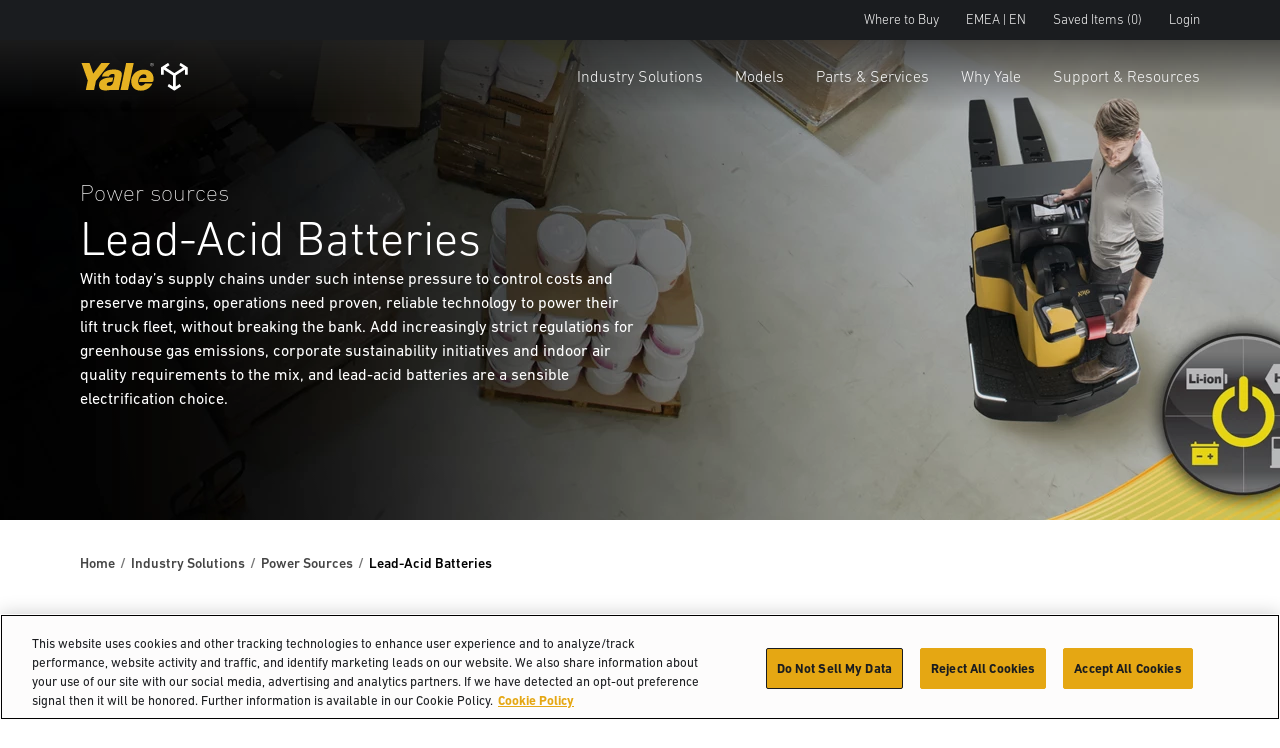

--- FILE ---
content_type: text/html; charset=utf-8
request_url: https://www.yale.com/en-gb/emea/industry-solutions/power-sources/lead-acid-batteries/
body_size: 10486
content:



<!DOCTYPE html>
<html lang="en-GB" class="site--yale-com ">
<head>
    <link rel="preconnect" href="https://cdn-ukwest.onetrust.com/">
    <link rel="preconnect" href="https://use.typekit.net" crossorigin>
    <link rel="stylesheet" href="https://use.typekit.net/drl0dhu.css">
    <link rel="dns-prefetch" href="https://cdn-ukwest.onetrust.com/">

        <!-- OneTrust Cookies Consent Notice start for yale.com -->
        <script src="https://cdn-ukwest.onetrust.com/scripttemplates/otSDKStub.js" type="text/javascript" charset="UTF-8" data-domain-script="ed314b15-05ed-4339-a8db-c213295d3f3e"></script>
        <script type="text/javascript">
            function OptanonWrapper() { }
        </script>
        <!-- OneTrust Cookies Consent Notice end for yale.com -->
        <meta name="facebook-domain-verification" content="1oxpjg158j1erwga9r7gcwk8t01ee4" />

        <!-- Google Tag Manager -->
        <script>
(function(w,d,s,l,i){w[l]=w[l]||[];w[l].push({'gtm.start':
		new Date().getTime(),event:'gtm.js'});var f=d.getElementsByTagName(s)[0],
		j=d.createElement(s),dl=l!='dataLayer'?'&l='+l:'';j.async=true;j.src=
		'https://www.googletagmanager.com/gtm.js?id='+i+dl;f.parentNode.insertBefore(j,f);
		})(window,document,'script','dataLayer','GTM-NBGCFPF');</script>
        <!-- End Google Tag Manager -->

    <meta charset="utf-8" />
    <meta name="description" content="With Running a single shift or light 2-shift operation? Lead-acid batteries are trusted and proven in a wide variety of applications
" />
    <meta name="viewport" content="width=device-width, initial-scale=1.0 user-scalable=yes" />
    <meta http-equiv="X-UA-Compatible" content="IE=edge" />
    <link type="image/x-icon" rel="icon" media="" href="/Frontend/dist/assets/images/yale.ico" />
    <link type="image/x-icon" rel="shortcut icon" media="" href="/Frontend/dist/assets/images/yale.ico" />
    <title>Lead-Acid Batteries</title>
    <link href="https://www.yale.com/en-gb/emea/industry-solutions/power-sources/lead-acid-batteries/" rel="canonical" />


<link as="image" href="/globalassets/coms/yale/north-america/images/power-sources/power-suite_lead-acid.png?format=webp" rel="preload" />



    <link rel="preload" as="style" href="/frontend/dist/stylesheets/?v=kZYub7HyKs3xELKgAWHwTTsfSevhZK_ik_YSgu1AOCg1"/>


    <link href="/frontend/dist/stylesheets/?v=kZYub7HyKs3xELKgAWHwTTsfSevhZK_ik_YSgu1AOCg1" rel="stylesheet"/>


    
    
    



    
    
<script type="text/javascript">var appInsights=window.appInsights||function(config){function t(config){i[config]=function(){var t=arguments;i.queue.push(function(){i[config].apply(i,t)})}}var i={config:config},u=document,e=window,o="script",s="AuthenticatedUserContext",h="start",c="stop",l="Track",a=l+"Event",v=l+"Page",r,f;setTimeout(function(){var t=u.createElement(o);t.src=config.url||"https://js.monitor.azure.com/scripts/a/ai.0.js";u.getElementsByTagName(o)[0].parentNode.appendChild(t)});try{i.cookie=u.cookie}catch(y){}for(i.queue=[],r=["Event","Exception","Metric","PageView","Trace","Dependency"];r.length;)t("track"+r.pop());return t("set"+s),t("clear"+s),t(h+a),t(c+a),t(h+v),t(c+v),t("flush"),config.disableExceptionTracking||(r="onerror",t("_"+r),f=e[r],e[r]=function(config,t,u,e,o){var s=f&&f(config,t,u,e,o);return s!==!0&&i["_"+r](config,t,u,e,o),s}),i}({instrumentationKey:"0e37398d-3179-4e29-8b0b-0a19a4d2c64b",sdkExtension:"a"});window.appInsights=appInsights;appInsights.queue&&appInsights.queue.length===0&&appInsights.trackPageView();</script></head>
<body>
        <!-- Google Tag Manager (noscript) -->
        <noscript>
            <iframe src="https://www.googletagmanager.com/ns.html?id=GTM-NBGCFPF"
                    height="0" width="0" style="display:none;visibility:hidden"></iframe>
        </noscript>
        <!-- End Google Tag Manager (noscript) -->

    
    

    <main id="main">

<header class="A1-com-header vanilla-module A1-com-header--transparent" data-component="A1-com-header">

		<div class="A1-com-header__sticky js-sticky-nav js-sticky-header">



<nav class="A10-com-utility-bar vanilla-module" data-component="A10-com-utility-bar" data-main-label="Utility bar">
	<div class="container">
        <ul class="A10-com-utility-bar__list">
                    <li class="A10-com-utility-bar__item" data-id="A10-932ef847-2aba-4872-8537-01e769eda7b9">
                        
<a class="A10-com-utility-bar__link" href="/en-gb/emea/dealer-finder/" title="Where to Buy">Where to Buy</a>
                    </li>
                    <li class="A10-com-utility-bar__item" data-id="A10-9982008e-25dc-4348-99f5-2ced6d6288a1">
                        


<a href="/en-gb/emea/" class="A10-com-utility-bar__link is-language-selector js-nav-dropdown">EMEA | EN</a>

	<ul class="A10-com-utility-bar__sub-item" data-headline="Country &amp; Language">
			<li class="A10-com-utility-bar__area-list" data-id="A10-region-1">
				<span class="A10-com-utility-bar__area-label">North America</span>

				<ul class="A10-com-utility-bar__area-sub-list">
						<li class="A10-com-utility-bar__area-item" data-id="A10-lang-1">
							<a href="/en-us/north-america/" class="A10-com-utility-bar__area-link">English</a>
						</li>
				</ul>
			</li>
			<li class="A10-com-utility-bar__area-list" data-id="A10-region-2">
				<span class="A10-com-utility-bar__area-label">EMEA</span>

				<ul class="A10-com-utility-bar__area-sub-list">
						<li class="A10-com-utility-bar__area-item" data-id="A10-lang-2">
							<a href="/en-gb/emea/industry-solutions/power-sources/lead-acid-batteries/" class="A10-com-utility-bar__area-link">English</a>
						</li>
						<li class="A10-com-utility-bar__area-item" data-id="A10-lang-3">
							<a href="/fr-fr/emea/solutions-par-industries/&#233;nergies/batteries-au-plomb-acide/" class="A10-com-utility-bar__area-link">fran&#231;ais</a>
						</li>
						<li class="A10-com-utility-bar__area-item" data-id="A10-lang-4">
							<a href="/de-de/emea/branchenl&#246;sungen/antriebsl&#246;sungen/bleis&#228;urebatterien/" class="A10-com-utility-bar__area-link">Deutsch</a>
						</li>
						<li class="A10-com-utility-bar__area-item" data-id="A10-lang-5">
							<a href="/it-it/emea/soluzioni-per-lindustria/fonti-di-alimentazione/batterie-al-piombo/" class="A10-com-utility-bar__area-link">italiano</a>
						</li>
						<li class="A10-com-utility-bar__area-item" data-id="A10-lang-6">
							<a href="/es-es/emea/soluciones-para-la-industria/fuentes-de-alimentaci&#243;n/bater&#237;as-de-&#225;cido-plomo/" class="A10-com-utility-bar__area-link">espa&#241;ol</a>
						</li>
						<li class="A10-com-utility-bar__area-item" data-id="A10-lang-7">
							<a href="/nl-nl/emea/oplossingen-voor-de-industrie/energiebronnen/loodzuurbatterijen/" class="A10-com-utility-bar__area-link">Nederlands</a>
						</li>
						<li class="A10-com-utility-bar__area-item" data-id="A10-lang-8">
							<a href="/ru-ru/emea/отраслевые-решения/источники-питания/свинцово-кислотные-аккумуляторы/" class="A10-com-utility-bar__area-link">русский</a>
						</li>
				</ul>
			</li>
			<li class="A10-com-utility-bar__area-list" data-id="A10-region-3">
				<span class="A10-com-utility-bar__area-label">Latin America</span>

				<ul class="A10-com-utility-bar__area-sub-list">
						<li class="A10-com-utility-bar__area-item" data-id="A10-lang-9">
							<a href="/es-mx/latin-america/" class="A10-com-utility-bar__area-link">espa&#241;ol</a>
						</li>
						<li class="A10-com-utility-bar__area-item" data-id="A10-lang-10">
							<a href="/en-bz/latin-america/" class="A10-com-utility-bar__area-link">English</a>
						</li>
				</ul>
			</li>
			<li class="A10-com-utility-bar__area-list" data-id="A10-region-4">
				<span class="A10-com-utility-bar__area-label">Brazil</span>

				<ul class="A10-com-utility-bar__area-sub-list">
						<li class="A10-com-utility-bar__area-item" data-id="A10-lang-11">
							<a href="/pt-br/brazil/" class="A10-com-utility-bar__area-link">portugu&#234;s</a>
						</li>
				</ul>
			</li>
			<li class="A10-com-utility-bar__area-list" data-id="A10-region-5">
				<span class="A10-com-utility-bar__area-label">Asia Pacific</span>

				<ul class="A10-com-utility-bar__area-sub-list">
						<li class="A10-com-utility-bar__area-item" data-id="A10-lang-12">
							<a href="/en-sg/asia-pacific/" class="A10-com-utility-bar__area-link">English</a>
						</li>
						<li class="A10-com-utility-bar__area-item" data-id="A10-lang-13">
							<a href="/zh-sg/asia-pacific/" class="A10-com-utility-bar__area-link">中文</a>
						</li>
						<li class="A10-com-utility-bar__area-item" data-id="A10-lang-14">
							<a href="/ko-kr/asia-pacific/" class="A10-com-utility-bar__area-link">한국어</a>
						</li>
						<li class="A10-com-utility-bar__area-item" data-id="A10-lang-15">
							<a href="/ja-jp/asia-pacific/" class="A10-com-utility-bar__area-link">日本語</a>
						</li>
						<li class="A10-com-utility-bar__area-item" data-id="A10-lang-16">
							<a href="/th-th/asia-pacific/" class="A10-com-utility-bar__area-link">ไทย</a>
						</li>
						<li class="A10-com-utility-bar__area-item" data-id="A10-lang-17">
							<a href="/vi-vn/asia-pacific/" class="A10-com-utility-bar__area-link">Ti&#234;́ng Việt</a>
						</li>
						<li class="A10-com-utility-bar__area-item" data-id="A10-lang-18">
							<a href="/fil-ph/asia-pacific/" class="A10-com-utility-bar__area-link">Filipino</a>
						</li>
						<li class="A10-com-utility-bar__area-item" data-id="A10-lang-19">
							<a href="/id-id/asia-pacific/" class="A10-com-utility-bar__area-link">Indonesia</a>
						</li>
				</ul>
			</li>
	</ul>

                    </li>
                    <li class="A10-com-utility-bar__item A10-com-utility-bar__item--saved js-saved-items" data-id="A10-7f27ccc1-ba95-4aee-a000-3394b5830be3">
                        


<a href="/en-gb/emea/saved-items/" class="A10-com-utility-bar__link">Saved Items <span class="js-saved-item-count">(0)</span></a>
                    </li>
                    <li class="A10-com-utility-bar__item" data-id="A10-93711c7d-d323-464f-a3a1-9cc03d6442fc">
                        
<a class="A10-com-utility-bar__link" href="/en-gb/emea/yale-login/" target="_blank">Login</a>
                    </li>
        </ul>
	</div>
</nav>




    <nav class="A2-com-nav vanilla-module" data-component="A2-com-nav">
        <div class="A2-com-nav__nav">
            <div class="container A2-com-nav__inner">
                <a href="/en-gb/emea/" class="A2-com-nav__logo">
                    <img class="A2-com-nav__logo-img" alt="Yale" src="/Frontend/dist/assets/images/Yale_Logo.svg" width="50" />
                        <img class="A2-com-nav__logo-img is-dropdown-active" alt="HYG.Com.Logic.Services.BrandService.Models.Brands.Yale" src="/Frontend/dist/assets/images/Yale_Logo-Reverse-NoTag.svg" width="50" />
                </a>
                <ul class="A2-com-nav__menu">
                            <li class="A2-com-nav__menu-item A2-com-nav__menu-item--dropdown"
            data-id="2300fede-08c1-4513-a211-3a0e365d32f0"
            data-products="false" >
            <a href="/en-gb/emea/industry-solutions/" class="A2-com-nav__menu-link">Industry Solutions</a>

                <ul>
                            <li data-id="21fb705c-d5be-4018-bf40-6605c88daee3"
            data-all=""
            data-headline="Unlock the True Power of Your Operation"
            data-thumbnail=""
            data-widget-thumbnail=""
            data-widget-title=""
            data-widget-text=""
            data-widget-cta=""
            data-widget-link="">

            <a href="/en-gb/emea/industry-solutions/power-sources/">Power Sources</a>

                <ul>
                            <li data-id="b910c027-251b-4feb-a3f6-7b9ce7e67eee" data-thumbnail="/globalassets/coms/yale/north-america/images/power-sources/batteries-and-chargers-lp_related-promos-chargers-tn.png" data-text="">
            <a href="/en-gb/emea/industry-solutions/power-sources/lithium-ion-forklift-batteries-and-chargers/">Lithium-Ion Batteries</a>
        </li>
        <li data-id="0ae1fa76-a73b-4255-8026-23d30db644cd" data-thumbnail="/globalassets/coms/yale/north-america/images/power-sources/a2-yale-ice.jpg" data-text="">
            <a href="/en-gb/emea/industry-solutions/power-sources/internal-combustion-engine/">Internal Combustion Engine</a>
        </li>
        <li data-id="053e05b9-1ec4-4a4a-a556-283b0179f421" data-thumbnail="/globalassets/coms/yale/north-america/images/power-sources/a2-yale-leadacid.jpg" data-text="Lead Acid Battery">
            <a href="/en-gb/emea/industry-solutions/power-sources/lead-acid-batteries/" title="Lead Acid Battery">Lead Acid Battery</a>
        </li>

                </ul>
        </li>
        <li data-id="1f41f5e2-1d0c-42c1-aaa0-78e216bd2b6e"
            data-all=""
            data-headline="Take control with these game changing solutions"
            data-thumbnail=""
            data-widget-thumbnail=""
            data-widget-title=""
            data-widget-text=""
            data-widget-cta=""
            data-widget-link="">

            <a href="/en-gb/emea/industries/">Industries</a>

                <ul>
                            <li data-id="2ab4d98f-a28d-4dbb-a8fa-8b6ff0e7d121" data-thumbnail="/globalassets/coms/hyster/north-america/images/industry/automotive/c3-auto-hero-image-hyster.jpg" data-text="">
            <a href="/en-gb/emea/industries/auto-parts-distribution/" title="Auto parts distribution">Auto parts distribution</a>
        </li>
        <li data-id="45c67e07-97a8-4017-9119-50300b1b779e" data-thumbnail="/globalassets/coms/yale/north-america/images/industry/beverage-nam/yale-ind-beverage-body-sku-proliferation.png" data-text="">
            <a href="/en-gb/emea/industries/beverage/" title="Beverage">Beverage</a>
        </li>
        <li data-id="d554da28-c4c7-4cc8-919d-27818fdda64b" data-thumbnail="/globalassets/coms/yale/emea/images/industry/health--pharma/health-pharma-thumbnail.png" data-text="">
            <a href="/en-gb/emea/industries/health-and-pharma/" title="Health &amp; Pharma">Health &amp; Pharma</a>
        </li>
        <li data-id="cea0dbf0-6aea-4e58-8a91-778370eb5e51" data-thumbnail="/globalassets/coms/hyster/north-america/images/industry/e-commerce--retail-fulfillment/c3-ecom.jpg" data-text="">
            <a href="/en-gb/emea/industries/retail-e-commerce/" title="Retail &amp; e-commerce">Retail &amp; e-commerce</a>
        </li>
        <li data-id="fcaf6bca-3ca8-4821-9547-af2bee0bae4a" data-thumbnail="/globalassets/coms/yale/north-america/images/industry/food-distribution/yale-ind-food-distribution-body-goya-foods.png" data-text="">
            <a href="/en-gb/emea/industries/food-distribution/" title="Food distribution">Food distribution</a>
        </li>
        <li data-id="853b7ed3-3b6f-4462-b47f-659e00709077" data-thumbnail="/globalassets/coms/hyster/north-america/images/industry/3pl/c3-cpl-h.jpg" data-text="">
            <a href="/en-gb/emea/industries/third-party-logistics/" title="3PL – Third-Party Logistics">3PL – Third-Party Logistics</a>
        </li>
        <li data-id="63a116d1-c079-4e97-a1de-e25a3eb36499" data-thumbnail="/globalassets/coms/yale/emea/images/industry/food-processing/c3-foodproc-y.jpg" data-text="">
            <a href="/en-gb/emea/industries/food-processing/" title="Food Processing">Food Processing</a>
        </li>

                </ul>
        </li>
        <li data-id="9411201c-8b64-43ce-932e-db7761c6e694"
            data-all=""
            data-headline="Robotics"
            data-thumbnail=""
            data-widget-thumbnail=""
            data-widget-title=""
            data-widget-text=""
            data-widget-cta=""
            data-widget-link="">

            <a href="/en-gb/emea/industry-solutions/robotics/yale-robotics/">Robotics</a>

        </li>
        <li data-id="cbe214ff-7b2d-46b2-8a2d-4740ed4f1e74"
            data-all=""
            data-headline="Operator Assist Systems"
            data-thumbnail=""
            data-widget-thumbnail=""
            data-widget-title=""
            data-widget-text=""
            data-widget-cta=""
            data-widget-link="">

            <a href="/en-gb/emea/industry-solutions/operator-assist-systems/">Operator Assist Systems</a>

                <ul>
                            <li data-id="a8e8a804-539e-4719-b20c-c6524ae86718" data-thumbnail="/globalassets/coms/yale/emea/images/industry-solutions/operator-assist-systems/reliant-leaflet.png" data-text="">
            <a href="/en-gb/emea/industry-solutions/operator-assist-systems/yale-reliant/">Yale Reliant</a>
        </li>

                </ul>
        </li>
        <li data-id="89912871-d197-4373-aa09-e023be9cdf6b"
            data-all=""
            data-headline="Telematics"
            data-thumbnail=""
            data-widget-thumbnail=""
            data-widget-title=""
            data-widget-text=""
            data-widget-cta=""
            data-widget-link="">

            <a href="/en-gb/emea/industry-solutions/telematics/">Telematics</a>

                <ul>
                            <li data-id="8fb39400-1e8f-43a0-acdc-46a0fba39c60" data-thumbnail="/contentassets/678f9800e483419a91000ab4570120d4/a2-yale-vision.png" data-text="">
            <a href="/en-gb/emea/industry-solutions/telematics/yale-vision/">Yale Vision</a>
        </li>

                </ul>
        </li>

                </ul>

        </li>
        <li class="A2-com-nav__menu-item A2-com-nav__menu-item--dropdown"
            data-id="8762d47c-b6f4-49ce-b1c4-9f84d8da2092"
            data-products="true" data-cta-link="/en-gb/emea/product-selector/" data-cta-text="Product Selector">
            <a href="#" class="A2-com-nav__menu-link">Models</a>

                <ul>
                            <li data-id="b3192da0-e6ae-4ea3-ab9f-80688cd06f4d"
            data-all=""
            data-headline="Reach Trucks"
            data-thumbnail="/globalassets/coms/yale/emea/images/trucks/reach-trucks/mr.png"
            data-widget-thumbnail=""
            data-widget-title=""
            data-widget-text=""
            data-widget-cta=""
            data-widget-link="">

            <a href="/en-gb/emea/reach-trucks/" title="Reach Trucks">Reach Trucks</a>

        </li>
        <li data-id="7012df0a-fed0-4462-b52c-bfa9417d0e5d"
            data-all="Order Pickers"
            data-headline="Order Pickers"
            data-thumbnail="/globalassets/coms/yale/emea/images/trucks/mo10e-mo10-mo10s-mainnav.png"
            data-widget-thumbnail=""
            data-widget-title=""
            data-widget-text=""
            data-widget-cta=""
            data-widget-link="">

            <a href="/en-gb/emea/order-pickers/">Order Pickers</a>

        </li>
        <li data-id="4128a294-e47b-4f45-a7f8-1d8cff5f3d6b"
            data-all="Very Narrow Aisle Trucks"
            data-headline="Very Narrow Aisle Trucks"
            data-thumbnail="/globalassets/coms/yale/north-america/images/trucks/vna/vna.png"
            data-widget-thumbnail=""
            data-widget-title=""
            data-widget-text=""
            data-widget-cta=""
            data-widget-link="">

            <a href="/en-gb/emea/very-narrow-aisle-trucks/">Very Narrow Aisle Trucks</a>

        </li>
        <li data-id="225471ee-90ac-499f-a789-261e1de302df"
            data-all=""
            data-headline="Pallet Trucks"
            data-thumbnail="/globalassets/coms/yale/emea/images/trucks/mp16-22.png"
            data-widget-thumbnail=""
            data-widget-title=""
            data-widget-text=""
            data-widget-cta=""
            data-widget-link="">

            <a href="/en-gb/emea/pallet-trucks/">Pallet Trucks</a>

        </li>
        <li data-id="1a7260ed-0cf0-4dbf-a3d0-d402218dba04"
            data-all=""
            data-headline="Pallet Stackers"
            data-thumbnail="/globalassets/coms/yale/apac/images/trucks/ms15ux-mainnav.png"
            data-widget-thumbnail=""
            data-widget-title=""
            data-widget-text=""
            data-widget-cta=""
            data-widget-link="">

            <a href="/en-gb/emea/pallet-stackers/" title="Pallet Stackers">Pallet Stackers</a>

                <ul>
                            <li data-id="4373b7a6-c741-4141-9a41-b53bc2ca6e18" data-thumbnail="/globalassets/coms/yale/emea/images/trucks/pallet-stackers/msc15-sl/msc15-sl-dot-com_-main-carousel-image-736-x-490.png" data-text="1200-1500kg">
            <a href="/en-gb/emea/pallet-stackers/msc12-15-sl/">Pedestrian straddle leg stacker</a>
        </li>

                </ul>
        </li>
        <li data-id="bdd7e67a-dbc1-49d0-8769-584bcc88a8a6"
            data-all=""
            data-headline="3 Wheel Electric Forklift Trucks"
            data-thumbnail="/globalassets/coms/yale/north-america/images/trucks/3-wheel-electric/erp040vt.png"
            data-widget-thumbnail=""
            data-widget-title=""
            data-widget-text=""
            data-widget-cta=""
            data-widget-link="">

            <a href="/en-gb/emea/3-wheel-electric-forklift-trucks/" title="3 Wheel Electric Forklift Trucks">3 Wheel Electric Forklift Trucks</a>

        </li>
        <li data-id="26ad2e60-3a4c-4aba-b973-7eef7b7890b0"
            data-all=""
            data-headline="4 Wheel Electric Forklift Trucks"
            data-thumbnail="/globalassets/coms/yale/north-america/images/trucks/4-wheel-electric/erp040vf.png"
            data-widget-thumbnail=""
            data-widget-title=""
            data-widget-text=""
            data-widget-cta=""
            data-widget-link="">

            <a href="/en-gb/emea/4-wheel-electric-forklift-trucks/" title="4 Wheel Electric Forklift Trucks">4 Wheel Electric Forklift Trucks</a>

        </li>
        <li data-id="5f0589da-4968-49c8-b345-b80fb57ccc78"
            data-all=""
            data-headline="Tow Tractors"
            data-thumbnail="/globalassets/coms/yale/north-america/images/trucks/tow-tractors/mo50t.png"
            data-widget-thumbnail=""
            data-widget-title=""
            data-widget-text=""
            data-widget-cta=""
            data-widget-link="">

            <a href="/en-gb/emea/tow-tractors/" title="Tow Tractors">Tow Tractors</a>

        </li>
        <li data-id="de6159be-55e1-47fc-bdd2-fbf052e443c5"
            data-all=""
            data-headline="Internal Combustion Pneumatic Tyre"
            data-thumbnail="/globalassets/coms/yale/north-america/images/trucks/ic-pneumatic/gp170svx.png"
            data-widget-thumbnail=""
            data-widget-title=""
            data-widget-text=""
            data-widget-cta=""
            data-widget-link="">

            <a href="/en-gb/emea/internal-combustion-forklift-trucks-pneumatic-tyre/" title="Internal Combustion Pneumatic Tyre">Internal Combustion Pneumatic Tyre</a>

        </li>
        <li data-id="c0f6586a-4c5a-465a-a057-31b94cf86bde"
            data-all=""
            data-headline="Compact Internal Combustion Trucks"
            data-thumbnail="/globalassets/coms/yale/north-america/images/trucks/ic-cushion/gc040-070vx.png"
            data-widget-thumbnail=""
            data-widget-title=""
            data-widget-text=""
            data-widget-cta=""
            data-widget-link="">

            <a href="/en-gb/emea/internal-combustion-forklift-trucks-cushion-tyre/" title="Compact Internal Combustion Trucks">Compact Internal Combustion Trucks</a>

        </li>
        <li data-id="a6ae173b-aefe-4110-9534-dddd343ea2b6"
            data-all=""
            data-headline="High Capacity Forklift Trucks"
            data-thumbnail="/globalassets/coms/yale/north-america/images/trucks/ic-high-capacity/gp190-280df-mainnav.png"
            data-widget-thumbnail=""
            data-widget-title=""
            data-widget-text=""
            data-widget-cta=""
            data-widget-link="">

            <a href="/en-gb/emea/high-capacity-internal-combustion-forklift-trucks/" title="High Capacity Forklift Trucks">High Capacity Forklift Trucks</a>

        </li>

                </ul>

        </li>
        <li class="A2-com-nav__menu-item A2-com-nav__menu-item--dropdown"
            data-id="93d2376b-95e3-410f-b92e-c4990729a05d"
            data-products="false" >
            <a href="/en-gb/emea/parts-and-services/parts/" class="A2-com-nav__menu-link">Parts &amp; Services</a>

                <ul>
                            <li data-id="8ead5cc3-bb3d-4116-9244-dd0f30a55ad1"
            data-all=""
            data-headline="CRITICAL PARTS For Essential Businesses Like Yours"
            data-thumbnail=""
            data-widget-thumbnail=""
            data-widget-title=""
            data-widget-text=""
            data-widget-cta=""
            data-widget-link="">

            <a href="/en-gb/emea/parts-and-services/parts/">Parts</a>

                <ul>
                            <li data-id="087a4918-0e6e-4268-ad9b-a3392faf119f" data-thumbnail="/globalassets/coms/yale/north-america/images/parts-and-services/parts/a2-parts-genuineparts-y.jpg" data-text="">
            <a href="/en-gb/emea/parts-and-services/parts/genuine-yale-parts/">Genuine Yale Parts</a>
        </li>
        <li data-id="cd823d1e-c8fd-45b8-b14d-aaf5cce055ce" data-thumbnail="/globalassets/coms/yale/north-america/images/parts-and-services/parts/a2-parts-order-y.jpg" data-text="">
            <a href="/en-gb/emea/parts-and-services/parts/order-parts/">Order Parts</a>
        </li>
        <li data-id="c2c0f0aa-d254-438f-8c01-0fdfc5458550" data-thumbnail="/globalassets/coms/yale/north-america/images/parts-and-services/parts/a2-parts-premier-y.jpg" data-text="">
            <a href="/en-gb/emea/parts-and-services/parts/yale-unisource-parts/">Premier Parts</a>
        </li>

                </ul>
        </li>
        <li data-id="0193328a-213a-4a92-a690-b9c12eb681b7"
            data-all=""
            data-headline="Maintenance"
            data-thumbnail=""
            data-widget-thumbnail=""
            data-widget-title=""
            data-widget-text=""
            data-widget-cta=""
            data-widget-link="">

            <a href="/en-gb/emea/parts-and-services/maintenance/">Maintenance</a>

        </li>
        <li data-id="68d56700-5a2b-4f86-8e30-68a90c987358"
            data-all=""
            data-headline="We Get Fleet Done"
            data-thumbnail=""
            data-widget-thumbnail=""
            data-widget-title=""
            data-widget-text=""
            data-widget-cta=""
            data-widget-link="">

            <a href="/en-gb/emea/parts-and-services/fleet-management/">Fleet Management</a>

        </li>

                </ul>

        </li>
        <li class="A2-com-nav__menu-item A2-com-nav__menu-item--dropdown"
            data-id="0fddfd67-03ec-4fd2-bea8-1e7cadb290bc"
            data-products="false" >
            <a href="#" title="Why Yale" class="A2-com-nav__menu-link">Why Yale</a>

                <ul>
                            <li data-id="6f421f48-35e3-4d5d-a253-871d0a6faba1"
            data-all=""
            data-headline="Uplifting solutions since 1875."
            data-thumbnail=""
            data-widget-thumbnail=""
            data-widget-title=""
            data-widget-text=""
            data-widget-cta=""
            data-widget-link="">

            <a href="/en-gb/emea/why-yale/" title="Why Yale">Why Yale</a>

                <ul>
                            <li data-id="b50fcc81-7a8c-4d9b-85c4-f207fce24e86" data-thumbnail="/globalassets/coms/hyster/north-america/images/why-hyster/a2-overview.jpg" data-text="">
            <a href="/en-gb/emea/why-yale/">Overview</a>
        </li>
        <li data-id="f2f5a2e6-1a54-48c7-9b1a-0f03571cc55d" data-thumbnail="/globalassets/coms/hyster/north-america/images/why-hyster/a2-awards.jpg" data-text="">
            <a href="/en-gb/emea/why-yale/our-awards/">Our Awards</a>
        </li>
        <li data-id="90de8f09-f0e5-49a5-9506-54433afc4e3d" data-thumbnail="/globalassets/coms/yale/emea/images/why-yale/warehouse-solutions/warehouse-1-2-punch_application.png" data-text="">
            <a href="/en-gb/emea/why-yale/warehouse/">Warehouse solutions</a>
        </li>
        <li data-id="21749c42-8a7a-4f77-961f-f79dab2161f4" data-thumbnail="/globalassets/coms/hyster/north-america/images/why-hyster/a2-sustainability.jpg" data-text="">
            <a href="/en-gb/emea/why-yale/corporate-responsibility/">Corporate Responsibility</a>
        </li>

                </ul>
        </li>
        <li data-id="4ba98097-c788-4c89-ada6-a7e90af0ce82"
            data-all=""
            data-headline="Press Releases"
            data-thumbnail=""
            data-widget-thumbnail=""
            data-widget-title=""
            data-widget-text=""
            data-widget-cta=""
            data-widget-link="">

            <a href="/en-gb/emea/why-yale/press-releases/">Press Releases</a>

        </li>

                </ul>

        </li>
        <li class="A2-com-nav__menu-item A2-com-nav__menu-item--dropdown"
            data-id="d4a3bdf4-a995-4d99-8a3f-0b98de54e61d"
            data-products="false" >
            <a href="#" title="Support &amp; Resources" class="A2-com-nav__menu-link">Support &amp; Resources</a>

                <ul>
                            <li data-id="a7a0be33-33c4-4247-aca8-5a9417f5c7b6"
            data-all=""
            data-headline="Assistance in funding the Yale&#174; lift trucks you need now"
            data-thumbnail=""
            data-widget-thumbnail=""
            data-widget-title=""
            data-widget-text=""
            data-widget-cta=""
            data-widget-link="">

            <a href="/en-gb/emea/support-resources/financing/">Financing</a>

                <ul>
                            <li data-id="a06bd934-3829-44f5-bd80-9ffcc4c10372" data-thumbnail="/globalassets/coms/yale/north-america/images/support-and-resources/financing/finance.png" data-text="Financing Overview">
            <a href="/en-gb/emea/support-resources/financing/financing-overview/">Financing Overview</a>
        </li>
        <li data-id="9dc27bac-835c-419e-b52e-30c9ebe8c6a9" data-thumbnail="/globalassets/coms/yale/north-america/images/industry/finance.jpg" data-text="Leasing">
            <a href="/en-gb/emea/support-resources/financing/leasing/">Leasing</a>
        </li>
        <li data-id="f61eb2b1-6962-4cf8-8c9b-5662501a75b1" data-thumbnail="/globalassets/coms/yale/north-america/images/industry/yale-rentals.jpg" data-text="Rental">
            <a href="/en-gb/emea/support-resources/financing/rental/">Rental</a>
        </li>
        <li data-id="77334aa8-1c85-4086-a69f-f316468a1779" data-thumbnail="/globalassets/coms/yale/north-america/images/support-and-resources/financing/rent-image.png" data-text="Financial Services FAQ">
            <a href="/en-gb/emea/support-resources/financing/financing-faq/">Financial Services FAQ</a>
        </li>

                </ul>
        </li>
        <li data-id="c5ac65cd-517e-4c57-b297-04ad55169202"
            data-all=""
            data-headline="Major Accounts"
            data-thumbnail=""
            data-widget-thumbnail=""
            data-widget-title=""
            data-widget-text=""
            data-widget-cta=""
            data-widget-link="">

            <a href="/en-gb/emea/support-resources/major-accounts-overview/">Major Accounts</a>

        </li>
        <li data-id="6e1749f8-2563-4e2f-b234-68add42ca934"
            data-all=""
            data-headline="Yale Approved Used"
            data-thumbnail=""
            data-widget-thumbnail=""
            data-widget-title=""
            data-widget-text=""
            data-widget-cta=""
            data-widget-link="">

            <a href="/en-gb/emea/support-resources/yale-approved-used/">Yale Approved Used</a>

        </li>
        <li data-id="683c65fa-346d-4bab-97f6-c6c9403c255d"
            data-all=""
            data-headline="The right answers, right away…"
            data-thumbnail=""
            data-widget-thumbnail=""
            data-widget-title=""
            data-widget-text=""
            data-widget-cta=""
            data-widget-link="">

            <a href="/en-gb/emea/support-resources/safety-and-training/">Safety and Training</a>

                <ul>
                            <li data-id="b03d5cef-befc-4232-b97c-1a39988769b0" data-thumbnail="/globalassets/coms/yale/emea/images/support-and-resources/safety-and-training/a2-safety-overview-eu-y.jpg" data-text="">
            <a href="/en-gb/emea/support-resources/safety-and-training/">Safety and Training Overview</a>
        </li>
        <li data-id="b109bfef-36ed-4b7b-831e-b7d5ac232f76" data-thumbnail="/globalassets/coms/hyster/emea/images/support--resources/safety-and-training/a2-20tips-eu.jpg" data-text="20 Tips for Safe Handling">
            <a href="/en-gb/emea/support-resources/safety-and-training/20-tips-for-safe-handling/" title="20 Tips for Safe Handling">20 Tips for Safe Handling</a>
        </li>

                </ul>
        </li>
        <li data-id="7acf148c-e603-46b8-bcc1-cf40009af18e"
            data-all="Case Studies"
            data-headline="Case Studies"
            data-thumbnail=""
            data-widget-thumbnail=""
            data-widget-title=""
            data-widget-text=""
            data-widget-cta=""
            data-widget-link="">

            <a href="/en-gb/emea/support-resources/case-studies/">Case Studies</a>

        </li>
        <li data-id="c4abd264-25e9-4620-bedf-edbfc5e7fe31"
            data-all="White Papers"
            data-headline="White Papers"
            data-thumbnail=""
            data-widget-thumbnail=""
            data-widget-title=""
            data-widget-text=""
            data-widget-cta=""
            data-widget-link="">

            <a href="/en-gb/emea/support-resources/white-papers/">White Papers</a>

        </li>
        <li data-id="bbf08e37-45b0-4381-9b42-42afc6056a5c"
            data-all="Blog"
            data-headline="Blog"
            data-thumbnail=""
            data-widget-thumbnail=""
            data-widget-title=""
            data-widget-text=""
            data-widget-cta=""
            data-widget-link="">

            <a href="/en-gb/emea/support-resources/blog/">Blog</a>

        </li>

                </ul>

        </li>

                </ul>
                <button type="button" class="A2-com-nav__burger js-menu-dropdown" aria-label="Menu">
                    <span class="A2-com-nav__burger-inner"></span>
                </button>
            </div>
        </div>
    </nav>




		</div>
		<div class="A2-com-nav__dropdown"></div>
		<script type="json/application" class="vanilla-module__data">
			{
				"backLabel": "Back"
			}
		</script>

</header>







<section class="B3-com-hero-aop vanilla-module" data-component="B3-com-hero-aop">
    <div class="B3-com-hero-aop__slider-wrapper">
        <div class="B3-com-hero-aop__slider swiper-container">
            <div class="swiper-wrapper">
                    <div class="B3-com-hero-aop__slide swiper-slide"
                         style="background-image: url('/globalassets/coms/yale/north-america/images/power-sources/power-suite_lead-acid.png?format=webp');">
                                                <div class="container B3-com-hero-aop__content-outer">
                            <div class="row">
                                <div class="B3-com-hero-aop__content-inner">
                                        <h1 class="B3-com-hero-aop__label">Power sources</h1>
                                            <h2 class="B3-com-hero-aop__title">Lead-Acid Batteries</h2>
                                                                            <p class="B3-com-hero-aop__bread-text">With today’s supply chains under such intense pressure to control costs and preserve margins, operations need proven, reliable technology to power their lift truck fleet, without breaking the bank. Add increasingly strict regulations for greenhouse gas emissions, corporate sustainability initiatives and indoor air quality requirements to the mix, and lead-acid batteries are a sensible electrification choice.</p>
                                </div>
                                <div class="B3-com-hero-aop__ctas">
                                                                        
                                    
                                </div>
                            </div>
                        </div>
                    </div>
            </div>
            <div class="B3-com-hero-aop__pagination-nav">
                <button type="button" class="B3-com-hero-aop__slider-btn B3-com-hero-aop__slider-btn--prev" aria-label="Previous"></button>
                <div class="B3-com-hero-aop__pagination"></div>
                <button type="button" class="B3-com-hero-aop__slider-btn B3-com-hero-aop__slider-btn--next" aria-label="Next"></button>
            </div>
            <div class="B3-com-hero-aop__action-menu">
                <button type="button" class="B3-com-hero-aop__action-btn B3-com-hero-aop__action-btn--play" aria-label="Play"></button>
            </div>
        </div>
    </div>
</section>
	<section class="A7-breadcrumb vanilla-module" data-component="A7-breadcrumb">
		<nav class="container" aria-label="Breadcrumb">
			<ul class="A7-breadcrumb__list">
					<li class="A7-breadcrumb__item">
						
<a href="/en-gb/emea/" class="A7-breadcrumb__link">Home</a>
					</li>
					<li class="A7-breadcrumb__item">
						
<a href="/en-gb/emea/industry-solutions/" class="A7-breadcrumb__link">Industry Solutions</a>
					</li>
					<li class="A7-breadcrumb__item">
						
<a href="/en-gb/emea/industry-solutions/power-sources/" class="A7-breadcrumb__link">Power Sources</a>
					</li>
					<li class="A7-breadcrumb__item">
						
<span class="A7-breadcrumb__link">
	Lead-Acid Batteries
</span>

					</li>
			</ul>
		</nav>
	</section>



<section id="bec85cf6-04ed-49a7-9510-09c3c36b0460" class="C1-paragraph-text vanilla-module" data-component="C1-paragraph-text" data-see-all-content="false">
		<div class="container">
			<div class="row">
				<h2 class="C1-paragraph-text__title">  Why Lead-Acid Batteries</h2>
			</div>
		</div>
	<div class="container">
		<div class="C1-paragraph-text__content-wrapper row">
			<div class="C1-paragraph-text__left-column">
					<div class="C1-paragraph-text__rte">
						

<style>
  .c1-content ul li {margin-bottom: 15px!important;}
  .C1-paragraph-text__rte {margin-bottom: 15px;}
  .C1-paragraph-text__cta-wrapper {margin-bottom:30px;}
</style>
<div class="c1-content" style="font-size: 16px;">
<p>Yale&reg; offers a wide range of lead acid battery-powered lift trucks with proven, reliable performance, from pallet trucks to electric counterbalanced models designed for 5000kgs loads.</p>
<ul>
<li><strong>No emissions while in operation: </strong> Greatly reduce emissions and meet standards for air quality and help meet sustainability goals</li>
<li><strong>Lower up-front cost: </strong> Reap the benefits of a mature technology with reduced startup cost compared to other motive power options</li>
<li><strong>Reduced skilled mechanical maintenance requirements: </strong> Electric lift trucks have fewer moving mechanical parts and fluids than internal combustion engines, thus reducing the burden on a limited skilled technical labor pool</li>
<li><strong>Mild burden on electrical grid: </strong> Charge lead-acid batteries on staggered schedules, during non-peak times or via a high-frequency charger to reduce strain on electrical grids, ideal for higher-priced areas or older infrastructure</li>
</ul>
<p><strong>Schedule a consultation to learn more about how our motive power expertise can help improve your operations</strong></p>
</div>


					</div>

					<div class="C1-paragraph-text__cta-wrapper">


						




<a class="btn btn--primary " href="/en-gb/emea/contact/contact-an-expert/"><span class="btn__inner">Talk to an expert</span></a>
					</div>
			</div>
			<button type="button" class="C1-paragraph-text__read-more">
				<span class="C1-paragraph-text__read-more__label">Read more</span>
				<span class="C1-paragraph-text__read-more__icon"></span>
			</button>
		</div>
	</div>
</section>





	<footer class="A5-com-footer vanilla-module" data-component="A5-com-footer">
		<div class="container">
			<div class="row A5-com-footer__inner">
				<a href="/en-gb/emea/" class="A5-com-footer__logo">
					<img alt="Yale Logo" src="/Frontend/dist/assets/images/Yale_Logo-Reverse-NoTag.svg">
				</a>
					<div class="A5-com-footer__column-1">
						<hr class="A5-com-footer__section-separator A5-com-footer__section-separator--is-mobile-only">
						

							<ul class="A5-com-footer__some-channels">
									<li class="A5-com-footer__some-channel" data-epi-edit="SocialTwitter">
                                        <a class="A5-com-footer__some-icon A5-com-footer__some-icon--twitter" href="http://www.twitter.com/yaleemea">
                                            <span class="A5-com-footer__sr-only">Twitter</span>
                                        </a>
									</li>
																	<li class="A5-com-footer__some-channel" data-epi-edit="SocialFacebook">
										<a class="A5-com-footer__some-icon A5-com-footer__some-icon--facebook" href="https://www.facebook.com/YaleEMEA/">
											<span class="A5-com-footer__sr-only">Facebook</span>
										</a>
									</li>
																	<li class="A5-com-footer__some-channel" data-epi-edit="SocialYouTube">
                                        <a class="A5-com-footer__some-icon A5-com-footer__some-icon--youtube" href="https://www.youtube.com/user/YaleEurope">
                                            <span class="A5-com-footer__sr-only">Youtube</span>
                                        </a>
									</li>
																	<li class="A5-com-footer__some-channel" data-epi-edit="SocialLinkedIn">
                                        <a class="A5-com-footer__some-icon A5-com-footer__some-icon--linked-in" href="https://www.linkedin.com/showcase/yale-emea/">
                                            <span class="A5-com-footer__sr-only">LinkedIn</span>
                                        </a>
									</li>
							</ul>
						<hr class="A5-com-footer__section-separator A5-com-footer__section-separator--is-mobile-only">
					</div>
									<div class="A5-com-footer__column-2">
							<p class="A5-com-footer__title">
								Contact
							</p>
													<ul class="A5-com-footer__link-list" data-epi-edit="Links1">

<li class="A5-com-footer__link-list__item">
<a href="/en-gb/emea/dealer-finder/" title="Find a dealer">Find a dealer</a></li>							</ul>
						<hr class="A5-com-footer__section-separator A5-com-footer__section-separator--is-mobile-only">
					</div>
									<div class="A5-com-footer__column-3">
							<p class="A5-com-footer__title">
								Discover 
							</p>
													<ul class="A5-com-footer__link-list" data-epi-edit="Links2">

<li class="A5-com-footer__link-list__item">
<a href="/en-gb/emea/why-yale/" title="About us">About us</a></li><li class="A5-com-footer__link-list__item">
<a href="https://hymh.hyster-yale.com/" title="Hyster-Yale Materials Handling (HYMH)">Hyster-Yale Materials Handling (HYMH)</a></li><li class="A5-com-footer__link-list__item">
<a href="/en-gb/emea/support-resources/blog/" target="_blank" title="Blog">Blog</a></li>							</ul>
						<hr class="A5-com-footer__section-separator A5-com-footer__section-separator--is-mobile-only">
					</div>
									<div class="A5-com-footer__column-4">
							<p class="A5-com-footer__title">
								Careers
							</p>
													<ul class="A5-com-footer__link-list" data-epi-edit="Links3">

<li class="A5-com-footer__link-list__item">
<a href="https://hyster-yalecareers.com/" title="Careers">Careers</a></li>							</ul>
						<hr class="A5-com-footer__section-separator A5-com-footer__section-separator--is-mobile-only">
					</div>
			</div>
			<hr class="A5-com-footer__content-separator A5-com-footer__content-separator--is-desktop-only">
		</div>
			<div class="container">
				<div class="A5-com-footer__sub-footer">
						<p class="A5-com-footer__copyright">&#169; 2026 Hyster-Yale Materials Handling, Inc., all rights reserved.</p>
											<ul class="A5-com-footer__links-list" data-epi-edit="BottomLinks">
							
<li class="A5-com-footer__links-list__item">
<a class="A5-com-footer__links-list__item__link" href="/en-gb/emea/certifications/" title="Certifications">Certifications</a></li><li class="A5-com-footer__links-list__item">
<a class="A5-com-footer__links-list__item__link" href="/en-gb/emea/privacy-policy/" title="Privacy Policy">Privacy Policy</a></li><li class="A5-com-footer__links-list__item">
<a class="A5-com-footer__links-list__item__link" href="/en-gb/emea/acceptable-use-policy/" title="Acceptable Use Policy">Acceptable Use Policy</a></li><li class="A5-com-footer__links-list__item">
<a class="A5-com-footer__links-list__item__link" href="/en-gb/emea/terms-of-use/" title="Terms of Use">Terms of Use</a></li><li class="A5-com-footer__links-list__item">
<a class="A5-com-footer__links-list__item__link" href="/en-gb/emea/cookie-policy/" title="Cookie Policy">Cookie Policy</a></li>
						</ul>
				</div>
			</div>
	</footer>

<div class="A9-com-floating-search vanilla-module" data-component="A9-com-floating-search">
	<input id="A9-hidden-input" type="text" class="A9-com-floating-search__hidden-input" />
	<div class="A9-com-floating-search__search">
		<label for="A9-hidden-input" class="A9-com-floating-search__hidden-label"></label>
		<section class="search-bar react-module" data-component="base-modules/search-bar" data-keep-open="true" data-max-suggestions="6">
			<script class="react-module__data" type="application/json">
				{
  "endpoint": "/api/search/suggestonly",
  "endpointParams": {
    "lang": "en-GB"
  },
  "queryParam": "searchTerm",
  "searchUrl": "/en-gb/emea/search/",
  "placeholder": "Search anything"
}
			</script>
		</section>
		<button type="button" class="A9-com-floating-search__toggle" aria-label="Toggle"></button>
	</div>
		<div class="A9-com-floating-search__links">
				<a href="/en-gb/emea/industries/" class="A9-com-floating-search__link">
						<figure class="A9-com-floating-search__link-icon">
							<img class="lazy" data-src="/contentassets/46de1363232247eca7f883188d74825d/yale-industry-solutions.png?format=webp" alt="Industry Solutions" width="28" height="28" />
						</figure>
					<span>Industry Solutions</span>
				</a>
				<a href="/en-gb/emea/product-selector/" class="A9-com-floating-search__link">
						<figure class="A9-com-floating-search__link-icon">
							<img class="lazy" data-src="/contentassets/46de1363232247eca7f883188d74825d/yale-product-selector.png?format=webp" alt="Product Selector" width="28" height="28" />
						</figure>
					<span>Product Selector</span>
				</a>
				<a href="/en-gb/emea/dealer-finder/" class="A9-com-floating-search__link">
						<figure class="A9-com-floating-search__link-icon">
							<img class="lazy" data-src="/contentassets/46de1363232247eca7f883188d74825d/yale-where-to-buy.png?format=webp" alt="Where to Buy" width="28" height="28" />
						</figure>
					<span>Where to Buy</span>
				</a>
		</div>
</div>

    </main>
    <div class="react-module" data-component="modal"></div>
    <div class="react-module" data-component="notification"></div>

    
    <div class="modal--H2">
        <div class="modal__overlay">
            <div class="modal__content modal__content--H2-modal modal__content--H2-com-modal">
                <button type="button" class="modal__close" aria-label="Close"></button>


            </div>
        </div>
    </div>

    <link rel="preload" as="script" href="/frontend/dist/scripts/?v=srQOSESy900ZMia2SOJyDRXLUobYK8D4VnBYWBhBbdY1"/>

    <script src="/frontend/dist/scripts/?v=srQOSESy900ZMia2SOJyDRXLUobYK8D4VnBYWBhBbdY1"></script>

    <script type="text/javascript" src="https://dl.episerver.net/13.6.1/epi-util/find.js"></script>
<script type="text/javascript">
if(FindApi){var api = new FindApi();api.setApplicationUrl('/');api.setServiceApiBaseUrl('/find_v2/');api.processEventFromCurrentUri();api.bindWindowEvents();api.bindAClickEvent();api.sendBufferedEvents();}
</script>

    



    <script type="text/javascript">
        document.addEventListener('DOMContentLoaded', () => {
            document.querySelectorAll('img').forEach(img => {
                if (!img.hasAttribute('alt')) {
                    img.setAttribute('alt', '');
                }
            });
        });
    </script>


</body>
</html>